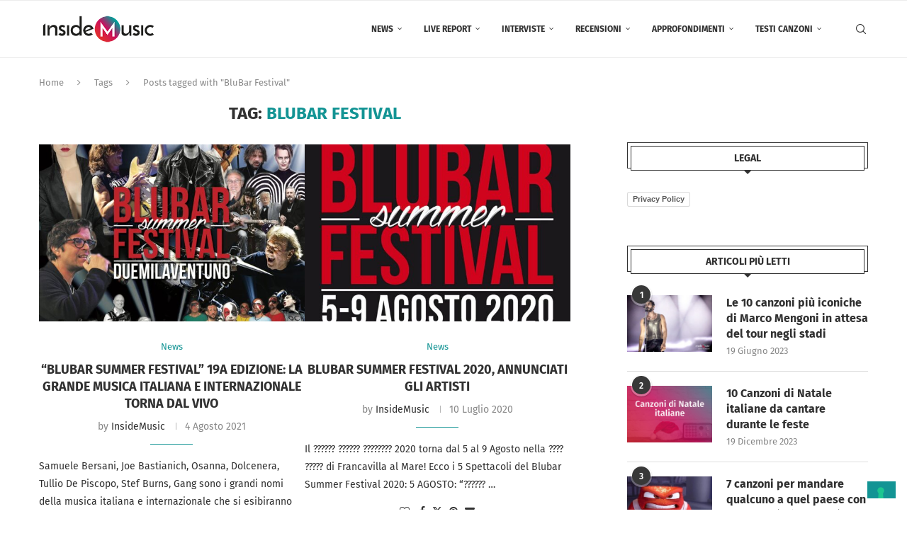

--- FILE ---
content_type: text/html; charset=utf-8
request_url: https://www.google.com/recaptcha/api2/aframe
body_size: 248
content:
<!DOCTYPE HTML><html><head><meta http-equiv="content-type" content="text/html; charset=UTF-8"></head><body><script nonce="vFx0dC8osoyELQcCxwy7ng">/** Anti-fraud and anti-abuse applications only. See google.com/recaptcha */ try{var clients={'sodar':'https://pagead2.googlesyndication.com/pagead/sodar?'};window.addEventListener("message",function(a){try{if(a.source===window.parent){var b=JSON.parse(a.data);var c=clients[b['id']];if(c){var d=document.createElement('img');d.src=c+b['params']+'&rc='+(localStorage.getItem("rc::a")?sessionStorage.getItem("rc::b"):"");window.document.body.appendChild(d);sessionStorage.setItem("rc::e",parseInt(sessionStorage.getItem("rc::e")||0)+1);localStorage.setItem("rc::h",'1769435631213');}}}catch(b){}});window.parent.postMessage("_grecaptcha_ready", "*");}catch(b){}</script></body></html>